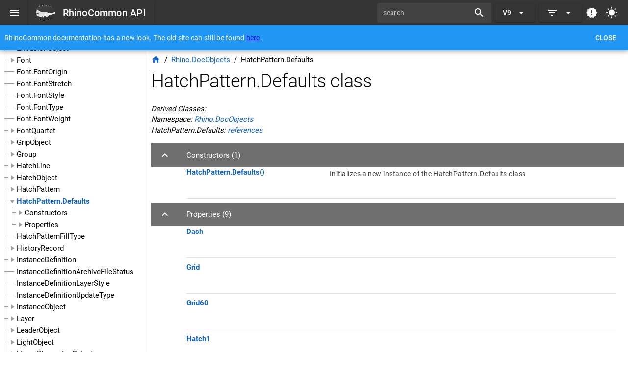

--- FILE ---
content_type: application/javascript; charset=UTF-8
request_url: https://developer.rhino3d.com/api/rhinocommon/js/81.a933e26a.js
body_size: 3708
content:
"use strict";(globalThis["webpackChunkquasar_site_webpack"]=globalThis["webpackChunkquasar_site_webpack"]||[]).push([[81],{9740:(e,t,a)=>{a.d(t,{Z:()=>c});a(69665),a(40702),a(46727);var s=a(87692),n=(a(11210),a(30866)),r=a(27470),l=a(57809);const{getScrollTarget:i,setVerticalScrollPosition:o}=l.ZP,c={props:{baseUrl:{type:String}},components:{MemberSignature:n.Z},data(){return{ViewModel:s.Z,ExpandedSections:{},filterVersion:"",showInheritedMembers:!0}},mixins:[(0,r.Z)((function(){const e=s.Z.findNodeByPath(this.$route.params.datatype);if(e){let t=e.namespace?e.namespace+"."+e.name:e.name;return"namespace"===e.dataType&&(t+=" namespace"),e.summary&&(t+=": "+e.summary),{title:e.name+" "+e.dataType,meta:{description:{name:"description",content:t}}}}}))],computed:{node:function(){return s.Z.findNodeByPath(this.$route.params.datatype)},dataType:function(){const e=s.Z.findNodeByPath(this.$route.params.datatype);return e.dataType},inheritence:function(){const e=s.Z.findNodeByPath(this.$route.params.datatype);return s.Z.getinheritence(e)},derivedClasses:function(){const e=s.Z.findNodeByPath(this.$route.params.datatype);return s.Z.getDerivedClasses(e)},memberSections:function(){const e=s.Z.findNodeByPath(this.$route.params.datatype);let t;this.$route.hash&&(t=this.$route.hash.substring(1));const a=[];if("namespace"!==e.dataType){const n=s.Z.getMembers(e,"constructors",!0);n&&n.length>0&&a.push(Object.freeze({title:"Constructors",items:Object.freeze(n),expanded:!t||"constructors"==t,type:"constructors"}));let r=[].concat(e.values);for(let e=0;e<this.inheritence.length;e++)this.inheritence[e].item&&(r=r.concat(this.inheritence[e].item.values));r=r.filter((e=>null!=e)),r&&r.length>0&&a.push(Object.freeze({title:"Values",items:Object.freeze(r),expanded:!0,type:"values"})),r.forEach(((e,t)=>{e.signature.includes("=")||(e.signature=`${e.signature} = ${t}`)}));let l=e.namespace+"."+e.name;const i=s.Z.getMembers(e,"properties",!0);i&&i.length>0&&a.push(Object.freeze({title:"Properties",items:Object.freeze(i),expanded:!t||"properties"==t,type:"properties"})),l=e.namespace+"."+e.name;const o=s.Z.getMembers(e,"methods",!0);o&&o.length>0&&a.push(Object.freeze({title:"Methods",items:Object.freeze(o),expanded:!t||"methods"==t,type:"methods"})),l=e.namespace+"."+e.name;const c=s.Z.getMembers(e,"operators",!0);c&&c.length>0&&a.push(Object.freeze({title:"Operators",items:Object.freeze(c),expanded:!t||"operators"==t,type:"operators"})),l=e.namespace+"."+e.name;const d=s.Z.getMembers(e,"fields",!0);d&&d.length>0&&a.push(Object.freeze({title:"Fields",items:Object.freeze(d),expanded:!t||"fields"==t,type:"fields"})),l=e.namespace+"."+e.name;const u=s.Z.getMembers(e,"events",!0);u&&u.length>0&&a.push(Object.freeze({title:"Events",items:Object.freeze(u),expanded:!t||"events"==t,type:"events"}))}return a},name:function(){const e=s.Z.findNodeByPath(this.$route.params.datatype);return e.name},namespace:function(){const e=s.Z.findNodeByPath(this.$route.params.datatype);return e.namespace?e.namespace:e.name},childNamespaces:function(){const e=s.Z.findNodeByPath(this.$route.params.datatype);if("namespace"===e.dataType){const t=s.Z.getTree(),a=[];for(let s=0;s<t.length;s++)t[s].label.startsWith(e.name+".")&&t[s].label.indexOf(".",e.name.length+1)<0&&a.push({label:t[s].label,path:t[s].path,summary:t[s].summary});return a.length>0?a:null}return null},namespaceItems:function(){const e=s.Z.findNodeByPath(this.$route.params.datatype);if("namespace"===e.dataType){const t=s.Z.getTree();for(let a=0;a<t.length;a++)if(t[a].label===e.name)return t[a].children}return null},remarks:function(){const e=s.Z.findNodeByPath(this.$route.params.datatype);return e.remarks},summary:function(){const e=s.Z.findNodeByPath(this.$route.params.datatype);return e.summary}},mounted(){if(this.filterVersion=this.$route.query.version,this.$route.query.inherited&&(this.showInheritedMembers="true"==this.$route.query.inherited),this.$route.params&&this.$route.params.datatype){const e=decodeURI(this.$route.fullPath.substring(this.baseUrl.length));s.Z.setSelectedItem(e)}this.$route.hash&&this.$nextTick((()=>{const e=document.getElementById(this.$route.hash.substring(1));e&&this.scrollToElement(e,0)}))},watch:{$route(e,t){this.filterVersion=e.query.version,e.query.inherited&&(this.showInheritedMembers="true"==e.query.inherited);const a=e.fullPath.substring(this.baseUrl.length);let n;s.Z.setSelectedItem(a),e.hash&&(n=e.hash.substring(1)),this.ExpandedSections["constructors"]=!n||"constructors"==n,this.ExpandedSections["methods"]=!n||"methods"==n,this.ExpandedSections["events"]=!n||"events"==n,this.ExpandedSections["properties"]=!n||"properties"==n,this.ExpandedSections["values"]=!n||"values"==n,this.ExpandedSections["operators"]=!n||"operators"==n,this.ExpandedSections["fields"]=!n||"fields"==n}},methods:{filterFunc(e){return!(!this.showInheritedMembers&&e.inherited)&&(!e.since||!this.filterVersion||!s.Z.sinceIsGreater(e.since,this.filterVersion))},scrollToElement(e,t){console.log("scrolling to:",e);const a=i(e),s=e.offsetTop+t,n=250;o(a,s,n)},anchorId(e){return"constructors"==e.type?"constructors":"properties"==e.type?"properties":"methods"==e.type?"methods":"events"==e.type?"events":"operators"==e.type?"operators":"fields"==e.type?"fields":""},splitSignature(e){const t=e.split("("),a=t[0];let s=t[1];if(s){const e=s.split(",").map((e=>e.split(".").slice(-1)[0])),t=`(${e.join(",")}`;s=t}return[a,s]},getLines(e){if(null==e)return e;const t=e.split("  \n");return t},memberClass(e){return e.deprecated||e.obsolete?"disabled":""}}}},5560:(e,t,a)=>{a.d(t,{s:()=>q});a(46727);var s=a(59835),n=a(86970);const r={class:"q-pa-sm"},l=["innerHTML"],i={key:1},o={key:0},c={key:0},d={key:2},u={key:3},p=(0,s._)("br",null,null,-1),m=(0,s._)("i",null,"Derived Classes: ",-1),h={key:1},w={key:2},f={key:3},y=(0,s._)("br",null,null,-1),b={key:0},g={key:4},k={key:0},Z={class:"text-accent"},_={class:"text-accent"};function q(e,t,a,q,v,z){const U=(0,s.up)("q-breadcrumbs-el"),j=(0,s.up)("q-breadcrumbs"),x=(0,s.up)("router-link"),D=(0,s.up)("q-icon"),$=(0,s.up)("MemberSignature"),W=((0,s.up)("q-btn"),(0,s.up)("q-item-label")),S=((0,s.up)("q-item-section"),(0,s.up)("q-item")),T=((0,s.up)("q-card-actions"),(0,s.up)("q-card-section"),(0,s.up)("q-card"),(0,s.up)("q-list")),C=(0,s.up)("q-tooltip"),M=(0,s.up)("q-badge"),I=(0,s.up)("q-separator"),N=(0,s.up)("q-expansion-item"),P=(0,s.up)("q-page");return(0,s.wg)(),(0,s.j4)(P,null,{default:(0,s.w5)((()=>[(0,s._)("div",r,[z.namespace?((0,s.wg)(),(0,s.j4)(j,{key:0,class:"q-mb-sm","active-color":"accent"},{default:(0,s.w5)((()=>[(0,s.Wm)(U,{icon:"home",to:a.baseUrl},null,8,["to"]),"namespace"!==z.dataType?((0,s.wg)(),(0,s.j4)(U,{key:0,label:z.namespace,to:a.baseUrl+z.namespace.toLowerCase()},null,8,["label","to"])):(0,s.kq)("",!0),(0,s.Wm)(U,{label:z.name},null,8,["label"])])),_:1})):(0,s.kq)("",!0),(0,s._)("h1",null,(0,n.zw)(z.name)+" "+(0,n.zw)(z.dataType),1),(0,s._)("div",{innerHTML:z.summary,style:{width:"100%",overflow:"scroll"}},null,8,l),z.remarks?((0,s.wg)(),(0,s.iD)("p",i,[((0,s.wg)(!0),(0,s.iD)(s.HY,null,(0,s.Ko)(z.getLines(z.remarks),((e,t)=>((0,s.wg)(),(0,s.iD)("span",{key:"remark"+t},[t>0?((0,s.wg)(),(0,s.iD)("br",o)):(0,s.kq)("",!0),(0,s.Uk)(" "+(0,n.zw)(e),1)])))),128))])):(0,s.kq)("",!0),((0,s.wg)(!0),(0,s.iD)(s.HY,null,(0,s.Ko)(z.inheritence,((e,t)=>((0,s.wg)(),(0,s.iD)("i",{key:e.name},[0===t?((0,s.wg)(),(0,s.iD)("i",c,"Inheritence: ")):(0,s.kq)("",!0),e.link?((0,s.wg)(),(0,s.j4)(x,{key:1,class:"routerlink",to:a.baseUrl+e.link.toLowerCase()},{default:(0,s.w5)((()=>[(0,s.Uk)((0,n.zw)(e.name),1)])),_:2},1032,["to"])):((0,s.wg)(),(0,s.iD)("i",d,(0,n.zw)(e.name),1)),(0,s.Wm)(D,{name:"arrow_forward"}),t===z.inheritence.length-1?((0,s.wg)(),(0,s.iD)("i",u,(0,n.zw)(z.name),1)):(0,s.kq)("",!0)])))),128)),p,"delegate"!=z.dataType?((0,s.wg)(),(0,s.iD)(s.HY,{key:2},[m,((0,s.wg)(!0),(0,s.iD)(s.HY,null,(0,s.Ko)(z.derivedClasses,((e,t)=>((0,s.wg)(),(0,s.iD)("i",{key:e.name},[e.link?((0,s.wg)(),(0,s.j4)(x,{key:0,class:"routerlink",to:a.baseUrl+e.link.toLowerCase()},{default:(0,s.w5)((()=>[(0,s.Uk)((0,n.zw)(e.name),1)])),_:2},1032,["to"])):((0,s.wg)(),(0,s.iD)("i",h,(0,n.zw)(e.name),1)),t<z.derivedClasses.length-1?((0,s.wg)(),(0,s.iD)("i",w,", ")):(0,s.kq)("",!0)])))),128))],64)):(0,s.kq)("",!0),z.namespace&&"namespace"!==z.dataType?((0,s.wg)(),(0,s.iD)("p",f,[(0,s._)("i",null,[(0,s.Uk)("Namespace: "),(0,s.Wm)(x,{class:"routerlink",to:a.baseUrl+z.namespace.toLowerCase()},{default:(0,s.w5)((()=>[(0,s.Uk)((0,n.zw)(z.namespace),1)])),_:1},8,["to"])]),y,"delegate"!=z.dataType?((0,s.wg)(),(0,s.iD)("i",b,[(0,s.Uk)((0,n.zw)(z.name)+": ",1),(0,s.Wm)(x,{class:"routerlink",to:(a.baseUrl+"references/"+z.namespace+"."+z.name).toLowerCase()},{default:(0,s.w5)((()=>[(0,s.Uk)("references")])),_:1},8,["to"])])):(0,s.kq)("",!0)])):(0,s.kq)("",!0),z.node.since?((0,s.wg)(),(0,s.iD)("p",g,[(0,s._)("i",null,[(0,s.Uk)("Available since: "),(0,s._)("b",null,(0,n.zw)(z.node.since),1)])])):(0,s.kq)("",!0),"delegate"==z.dataType?((0,s.wg)(),(0,s.j4)(T,{key:5,label:"Delegate stuff","switch-toggle-side":"","default-opened":"","header-class":"bg-secondary text-white"},{default:(0,s.w5)((()=>[(0,s.Wm)($,{member:z.node,datatype:z.node,"base-url":a.baseUrl},null,8,["member","datatype","base-url"]),(0,s.kq)("",!0)])),_:1})):(0,s.kq)("",!0),((0,s.wg)(!0),(0,s.iD)(s.HY,null,(0,s.Ko)(z.memberSections,(e=>((0,s.wg)(),(0,s.j4)(N,{key:e.title,"switch-toggle-side":"","default-opened":e.expanded,modelValue:v.ExpandedSections[e.type],"onUpdate:modelValue":t=>v.ExpandedSections[e.type]=t,label:`${e.title} (${e.items.filter((e=>z.filterFunc(e))).length})`,"content-inset-level":1,id:z.anchorId(e),"header-class":"bg-secondary text-white"},{default:(0,s.w5)((()=>[(0,s.Wm)(T,null,{default:(0,s.w5)((()=>[((0,s.wg)(!0),(0,s.iD)(s.HY,null,(0,s.Ko)(e.items.filter((e=>z.filterFunc(e))),((t,a)=>((0,s.wg)(),(0,s.iD)("div",{key:a},[(0,s.Wm)(S,{dense:"",clickable:"values"!=e.type,to:"/"+t.path+"#"+v.ViewModel.signatureAnchorRef(t.signature),class:(0,n.C_)([z.memberClass(t),"row"])},{default:(0,s.w5)((()=>[(0,s.Wm)(W,{class:(0,n.C_)(["values"==e.type?"":"text-accent","col"]),style:{"overflow-wrap":"break-word"}},{default:(0,s.w5)((()=>[(0,s._)("p",null,[(0,s._)("span",null,[(0,s._)("b",null,(0,n.zw)(z.splitSignature(v.ViewModel.memberName(t,e.type))[0]),1)]),(0,s.Uk)((0,n.zw)(z.splitSignature(v.ViewModel.memberName(t,e.type))[1]),1)]),(0,s.Uk)("  "),"constructors"!=e.type&&"values"!=e.type&&t.parent!==z.namespace+"."+z.name?((0,s.wg)(),(0,s.j4)(M,{key:0,color:"info",outline:""},{default:(0,s.w5)((()=>[(0,s.Wm)(D,{name:"mdi-file-tree"}),(0,s.Wm)(C,null,{default:(0,s.w5)((()=>[(0,s.Uk)("From "+(0,n.zw)(t.parent),1)])),_:2},1024)])),_:2},1024)):(0,s.kq)("",!0),"methods"==e.type&&t.protected?((0,s.wg)(),(0,s.j4)(M,{key:1,color:"info",outline:""},{default:(0,s.w5)((()=>[(0,s.Wm)(D,{name:"mdi-key-variant"}),(0,s.Wm)(C,null,{default:(0,s.w5)((()=>[(0,s.Uk)("Protected Member")])),_:1})])),_:1})):(0,s.kq)("",!0),"methods"==e.type&&t.virtual?((0,s.wg)(),(0,s.j4)(M,{key:2,color:"info",outline:""},{default:(0,s.w5)((()=>[(0,s.Wm)(D,{name:"mdi-alpha-v"}),(0,s.Wm)(C,null,{default:(0,s.w5)((()=>[(0,s.Uk)("Virtual Member")])),_:1})])),_:1})):(0,s.kq)("",!0),t.signature.includes("static")?((0,s.wg)(),(0,s.j4)(M,{key:3,color:"info",outline:""},{default:(0,s.w5)((()=>[(0,s.Wm)(D,{name:"mdi-alpha-s"}),(0,s.Wm)(C,null,{default:(0,s.w5)((()=>[(0,s.Uk)("Static Member")])),_:1})])),_:1})):(0,s.kq)("",!0),t.obsolete||t.deprecated?((0,s.wg)(),(0,s.j4)(M,{key:4,color:"negative",outline:""},{default:(0,s.w5)((()=>[(0,s.Wm)(D,{name:"mdi-alert"}),(0,s.Wm)(C,null,{default:(0,s.w5)((()=>[(0,s.Uk)((0,n.zw)(t.obsolete&&"Obsolete")+(0,n.zw)(t.obsolete&&t.deprecated&&" | ")+(0,n.zw)(t.deprecated&&"Deprecated"),1)])),_:2},1024)])),_:2},1024)):(0,s.kq)("",!0)])),_:2},1032,["class"]),(0,s.Wm)(W,{caption:"",class:"on-right col-8"},{default:(0,s.w5)((()=>[((0,s.wg)(!0),(0,s.iD)(s.HY,null,(0,s.Ko)(z.getLines(t.summary),((e,t)=>((0,s.wg)(),(0,s.iD)("span",{key:1e4+t},[t>0?((0,s.wg)(),(0,s.iD)("br",k)):(0,s.kq)("",!0),(0,s.Uk)(" "+(0,n.zw)(e),1)])))),128))])),_:2},1024)])),_:2},1032,["clickable","to","class"]),(0,s.Wm)(I,{spaced:"",inset:""})])))),128))])),_:2},1024)])),_:2},1032,["default-opened","modelValue","onUpdate:modelValue","label","id"])))),128)),z.childNamespaces?((0,s.wg)(),(0,s.j4)(N,{key:6,"switch-toggle-side":"",label:"Child Namespaces","content-inset-level":1,"default-opened":"","header-class":"bg-secondary text-white"},{default:(0,s.w5)((()=>[(0,s.Wm)(T,null,{default:(0,s.w5)((()=>[((0,s.wg)(!0),(0,s.iD)(s.HY,null,(0,s.Ko)(z.childNamespaces,(e=>((0,s.wg)(),(0,s.j4)(S,{clickable:"",key:e.label,to:a.baseUrl+e.path.toLowerCase(),class:"row"},{default:(0,s.w5)((()=>[(0,s.Wm)(W,{class:"col",style:{"overflow-wrap":"break-word"}},{default:(0,s.w5)((()=>[(0,s._)("b",Z,(0,n.zw)(e.label),1)])),_:2},1024),(0,s.Wm)(W,{caption:"",class:"col-8"},{default:(0,s.w5)((()=>[(0,s.Uk)((0,n.zw)(e.summary),1)])),_:2},1024)])),_:2},1032,["to"])))),128))])),_:1})])),_:1})):(0,s.kq)("",!0),((0,s.wg)(!0),(0,s.iD)(s.HY,null,(0,s.Ko)(z.namespaceItems,(e=>((0,s.wg)(),(0,s.j4)(S,{clickable:"",key:e.label,to:a.baseUrl+e.path.toLowerCase(),class:"row"},{default:(0,s.w5)((()=>[(0,s.Wm)(W,{class:"col",style:{"overflow-wrap":"break-word"}},{default:(0,s.w5)((()=>[(0,s._)("b",_,(0,n.zw)(e.label),1)])),_:2},1024),(0,s.Wm)(W,{caption:"",class:"col-8"},{default:(0,s.w5)((()=>[(0,s.Uk)((0,n.zw)(e.summary),1)])),_:2},1024)])),_:2},1032,["to"])))),128))])])),_:1})}},99421:(e,t,a)=>{a.r(t),a.d(t,{default:()=>z});var s=a(35241),n=a(52551),r=a(11639),l=a(30718),i=a(47291),o=a(98627),c=a(79968),d=a(39306),u=a(17911),p=a(91920),m=a(62330),h=a(49480),w=a(84498),f=a(56597),y=a(89357),b=a(50735),g=a(4460),k=a(99675),Z=a(94935),_=a(69984),q=a.n(_);const v=(0,r.Z)(n.Z,[["render",s.s]]),z=v;q()(n.Z,"components",{QPage:l.Z,QBreadcrumbs:i.Z,QBreadcrumbsEl:o.Z,QIcon:c.Z,QList:d.Z,QItem:u.Z,QItemSection:p.Z,QItemLabel:m.Z,QBtn:h.Z,QCard:w.Z,QCardSection:f.Z,QCardActions:y.Z,QExpansionItem:b.Z,QBadge:g.Z,QTooltip:k.Z,QSeparator:Z.Z})},52551:(e,t,a)=>{a.d(t,{Z:()=>s.Z});var s=a(9740)},35241:(e,t,a)=>{a.d(t,{s:()=>s.s});var s=a(5560)}}]);